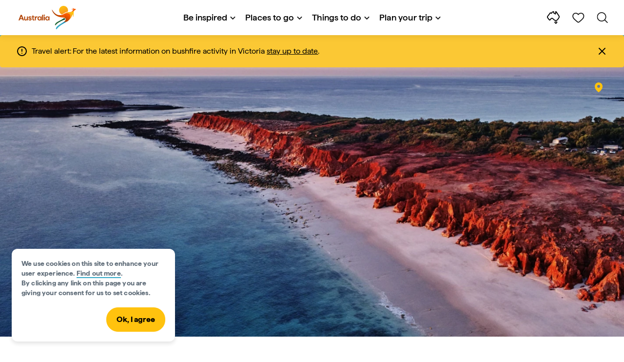

--- FILE ---
content_type: image/svg+xml
request_url: https://www.australia.com/etc.clientlibs/tourismaustralia/clientlibs/resources/images/navigation/v3/dt-icon-map.svg
body_size: -345
content:
<?xml version="1.0" encoding="UTF-8"?>
<svg id="Layer_2" data-name="Layer 2" xmlns="http://www.w3.org/2000/svg" viewBox="0 0 119.2 118.91">
  <g id="Layer_1-2" data-name="Layer 1">
    <g>
      <path d="M83.84,91.96c-12.18,0-21.31-9.21-28.65-16.61l-1.5-1.51c-2.58-2.58-4.97-3.81-7.07-3.64-4.16.33-8.13,5.78-10.76,9.39-1.12,1.54-2,2.75-2.91,3.66-2.61,2.61-6.98,6.97-13,1.46-.72-.66-10.46-12.21-10.52-12.29-7.16-9.9-7.79-11.31-8.09-11.99-2.44-5.51-1.51-11.81,2.43-16.47.48-.62,4.57-5.94,8.89-11.55l10.41-13.52q5.92-7.69,7.12-8.12c1.7-.6,1.8-.56,7.21,2,.94.44,2.16,1.02,3.28,1.54.91-1.57,2.15-3.73,3.72-6.46q.78-1.36.89-1.52c.76-1.08,1.14-1.62,8.67-3.99C60.77.21,62.31.17,62.81.15c2.07-.05,3.23,1.04,3.74,1.69q.65.85,1.72,6.62c.43,2.33,1.07,5.76,1.47,7.87,1.85.93,4.65,2.32,7.07,3.5.16-2.79.36-7.05.59-13.56.08-2.17.12-3.48,1.73-4.7,3.05-2.29,7.39-2.07,10.35.5l.36.31.28.39c.63.87,3.52,5.22,8.17,12.25,4.17,6.3,9.36,14.13,10.29,15.4.41.57.83,1.13,1.25,1.7,6.38,8.65,14.31,19.41,5.33,32.26-.06.09-.15.24-.27.44-7.46,12.37-18.91,27.12-31.07,27.12ZM47.03,61.69c4.33,0,8.59,2.06,12.67,6.14l1.52,1.53c6.55,6.61,13.97,14.09,22.61,14.09,6.21,0,15.1-8.6,23.79-23.01.28-.47.47-.77.54-.87,5.26-7.49,1.46-13.39-5.18-22.39-.43-.58-.86-1.16-1.28-1.74-.96-1.32-4.96-7.35-10.51-15.72-1.91-2.88-3.95-5.96-5.5-8.29-.08,2.14-.19,4.57-.31,6.83-.13,2.46-.25,4.41-.37,5.78-.19,2.17-.54,6.21-4.56,6.28-1.14.01-1.56.03-9.48-3.87q-8.41-4.14-9.02-5.81l-.06-.19c-.13-.4-.17-.54-2-10.44-.04-.19-.07-.38-.1-.56-2.72.78-6.26,1.91-8,2.58l-.03.05c-.82,1.43-2.23,3.88-3.44,5.97-.61,1.05-1.17,2.02-1.58,2.71-.83,1.42-2.38,4.05-5.63,3.02-.77-.24-2.43-1-7.36-3.33-.28-.13-.58-.27-.87-.41-3.03,3.93-8.89,11.55-13.51,17.55q-8.96,11.65-9.1,11.81c-1.85,2.16-2.3,5.06-1.18,7.58.11.23,1.04,1.93,7.12,10.34.93,1.11,8.15,9.61,9.48,11.11.41-.38.89-.86,1.23-1.2.43-.44,1.25-1.56,2.05-2.65,3.55-4.87,8.91-12.23,16.97-12.86.36-.03.71-.04,1.07-.04Z"/>
      <path d="M83.82,118.91c-1.52,0-2.72,0-12.35-10.92l-.2-.23-.16-.26c-1.5-2.44-1.62-5.27-.33-7.58,1.26-2.25,3.63-3.6,6.33-3.6h13.4c2.7,0,5.07,1.35,6.33,3.6,1.29,2.31,1.17,5.14-.33,7.58l-.16.26-.2.23c-9.63,10.92-10.83,10.92-12.35,10.92ZM76.98,103.65c2.35,2.65,5.11,5.61,6.85,7.31,1.74-1.7,4.5-4.66,6.85-7.31.07-.15.08-.25.08-.3-.02,0-.09-.02-.22-.02h-13.4c-.18,0-.25.04-.25.04h0s.02.1.1.27Z"/>
    </g>
  </g>
</svg>

--- FILE ---
content_type: application/javascript;charset=utf-8
request_url: https://www.australia.com/etc.clientlibs/common/clientlibs/core-clientlib-base.min.ACSHASHaaf19369bca63b25501f88a45fc2143a.js
body_size: 7907
content:
if(!Element.prototype.matches)Element.prototype.matches=Element.prototype.msMatchesSelector||Element.prototype.webkitMatchesSelector;if(!Element.prototype.closest)Element.prototype.closest=function(s){var el=this;if(!document.documentElement.contains(el))return null;do{if(el.matches(s))return el;el=el.parentElement||el.parentNode}while(el!==null&&el.nodeType===1);return null};
(function(){var containerUtils=window.CQ&&window.CQ.CoreComponents&&window.CQ.CoreComponents.container&&window.CQ.CoreComponents.container.utils?window.CQ.CoreComponents.container.utils:undefined;if(!containerUtils)console.warn("Accordion: container utilities at window.CQ.CoreComponents.container.utils are not available. This can lead to missing features. Ensure the core.wcm.components.commons.site.container client library is included on the page.");var dataLayerEnabled;var dataLayer;var delay=100;
var NS="cmp";var IS="accordion";var keyCodes={ENTER:13,SPACE:32,END:35,HOME:36,ARROW_LEFT:37,ARROW_UP:38,ARROW_RIGHT:39,ARROW_DOWN:40};var selectors={self:"[data-"+NS+'-is\x3d"'+IS+'"]'};var cssClasses={button:{disabled:"cmp-accordion__button--disabled",expanded:"cmp-accordion__button--expanded"},panel:{hidden:"cmp-accordion__panel--hidden",expanded:"cmp-accordion__panel--expanded"}};var dataAttributes={item:{expanded:"data-cmp-expanded"}};var properties={"singleExpansion":{"default":false,"transform":function(value){return!(value===
null||typeof value==="undefined")}}};function Accordion(config){var that=this;if(config&&config.element)init(config);function init(config){that._config=config;config.element.removeAttribute("data-"+NS+"-is");setupProperties(config.options);cacheElements(config.element);if(that._elements["item"]){that._elements["item"]=Array.isArray(that._elements["item"])?that._elements["item"]:[that._elements["item"]];that._elements["button"]=Array.isArray(that._elements["button"])?that._elements["button"]:[that._elements["button"]];
that._elements["panel"]=Array.isArray(that._elements["panel"])?that._elements["panel"]:[that._elements["panel"]];if(that._properties.singleExpansion){var expandedItems=getExpandedItems();if(expandedItems.length>1)toggle(expandedItems.length-1)}refreshItems();bindEvents();scrollToDeepLinkIdInAccordion()}if(window.Granite&&window.Granite.author&&window.Granite.author.MessageChannel){window.CQ.CoreComponents.MESSAGE_CHANNEL=window.CQ.CoreComponents.MESSAGE_CHANNEL||new window.Granite.author.MessageChannel("cqauthor",
window);window.CQ.CoreComponents.MESSAGE_CHANNEL.subscribeRequestMessage("cmp.panelcontainer",function(message){if(message.data&&message.data.type==="cmp-accordion"&&message.data.id===that._elements.self.dataset["cmpPanelcontainerId"])if(message.data.operation==="navigate"){var singleExpansion=that._properties.singleExpansion;that._properties.singleExpansion=true;toggle(message.data.index);that._properties.singleExpansion=singleExpansion}})}}function scrollToDeepLinkIdInAccordion(){if(containerUtils){var deepLinkItemIdx=
containerUtils.getDeepLinkItemIdx(that,"item","item");if(deepLinkItemIdx>-1){var deepLinkItem=that._elements["item"][deepLinkItemIdx];if(deepLinkItem&&!deepLinkItem.hasAttribute(dataAttributes.item.expanded)){if(that._properties.singleExpansion)for(var j=0;j<that._elements["item"].length;j++)if(that._elements["item"][j].hasAttribute(dataAttributes.item.expanded))setItemExpanded(that._elements["item"][j],false,true);setItemExpanded(deepLinkItem,true,true)}var hashId=window.location.hash.substring(1);
if(hashId){var hashItem=document.querySelector("[id\x3d'"+hashId+"']");if(hashItem)hashItem.scrollIntoView()}}}}function cacheElements(wrapper){that._elements={};that._elements.self=wrapper;var hooks=that._elements.self.querySelectorAll("[data-"+NS+"-hook-"+IS+"]");for(var i=0;i<hooks.length;i++){var hook=hooks[i];if(hook.closest("."+NS+"-"+IS)===that._elements.self){var capitalized=IS;capitalized=capitalized.charAt(0).toUpperCase()+capitalized.slice(1);var key=hook.dataset[NS+"Hook"+capitalized];
if(that._elements[key]){if(!Array.isArray(that._elements[key])){var tmp=that._elements[key];that._elements[key]=[tmp]}that._elements[key].push(hook)}else that._elements[key]=hook}}}function setupProperties(options){that._properties={};for(var key in properties)if(Object.prototype.hasOwnProperty.call(properties,key)){var property=properties[key];var value=null;if(options&&options[key]!=null){value=options[key];if(property&&typeof property.transform==="function")value=property.transform(value)}if(value===
null)value=properties[key]["default"];that._properties[key]=value}}function bindEvents(){window.addEventListener("hashchange",scrollToDeepLinkIdInAccordion,false);var buttons=that._elements["button"];if(buttons)for(var i=0;i<buttons.length;i++)(function(index){buttons[i].addEventListener("click",function(event){toggle(index);focusButton(index)});buttons[i].addEventListener("keydown",function(event){onButtonKeyDown(event,index)})})(i)}function onButtonKeyDown(event,index){var lastIndex=that._elements["button"].length-
1;switch(event.keyCode){case keyCodes.ARROW_LEFT:case keyCodes.ARROW_UP:event.preventDefault();if(index>0)focusButton(index-1);break;case keyCodes.ARROW_RIGHT:case keyCodes.ARROW_DOWN:event.preventDefault();if(index<lastIndex)focusButton(index+1);break;case keyCodes.HOME:event.preventDefault();focusButton(0);break;case keyCodes.END:event.preventDefault();focusButton(lastIndex);break;case keyCodes.ENTER:case keyCodes.SPACE:event.preventDefault();toggle(index);focusButton(index);break;default:return}}
function toggle(index){var item=that._elements["item"][index];if(item){if(that._properties.singleExpansion)for(var i=0;i<that._elements["item"].length;i++)if(that._elements["item"][i]!==item){var expanded=getItemExpanded(that._elements["item"][i]);if(expanded)setItemExpanded(that._elements["item"][i],false)}setItemExpanded(item,!getItemExpanded(item));if(dataLayerEnabled){var accordionId=that._elements.self.id;var expandedItems=getExpandedItems().map(function(item){return getDataLayerId(item)});var uploadPayload=
{component:{}};uploadPayload.component[accordionId]={shownItems:expandedItems};var removePayload={component:{}};removePayload.component[accordionId]={shownItems:undefined};dataLayer.push(removePayload);dataLayer.push(uploadPayload)}}}function setItemExpanded(item,expanded,keepHash){if(expanded){item.setAttribute(dataAttributes.item.expanded,"");var index=that._elements["item"].indexOf(item);if(!keepHash&&containerUtils)containerUtils.updateUrlHash(that,"item",index);if(dataLayerEnabled)dataLayer.push({event:"cmp:show",
eventInfo:{path:"component."+getDataLayerId(item)}})}else{item.removeAttribute(dataAttributes.item.expanded);if(!keepHash&&containerUtils)containerUtils.removeUrlHash();if(dataLayerEnabled)dataLayer.push({event:"cmp:hide",eventInfo:{path:"component."+getDataLayerId(item)}})}refreshItem(item)}function getItemExpanded(item){return item&&item.dataset&&item.dataset["cmpExpanded"]!==undefined}function refreshItem(item){var expanded=getItemExpanded(item);if(expanded)expandItem(item);else collapseItem(item)}
function refreshItems(){for(var i=0;i<that._elements["item"].length;i++)refreshItem(that._elements["item"][i])}function getExpandedItems(){var expandedItems=[];for(var i=0;i<that._elements["item"].length;i++){var item=that._elements["item"][i];var expanded=getItemExpanded(item);if(expanded)expandedItems.push(item)}return expandedItems}function expandItem(item){var index=that._elements["item"].indexOf(item);if(index>-1){var button=that._elements["button"][index];var panel=that._elements["panel"][index];
button.classList.add(cssClasses.button.expanded);setTimeout(function(){button.setAttribute("aria-expanded",true)},delay);panel.classList.add(cssClasses.panel.expanded);panel.classList.remove(cssClasses.panel.hidden);panel.setAttribute("aria-hidden",false)}}function collapseItem(item){var index=that._elements["item"].indexOf(item);if(index>-1){var button=that._elements["button"][index];var panel=that._elements["panel"][index];button.classList.remove(cssClasses.button.expanded);setTimeout(function(){button.setAttribute("aria-expanded",
false)},delay);panel.classList.add(cssClasses.panel.hidden);panel.classList.remove(cssClasses.panel.expanded);panel.setAttribute("aria-hidden",true)}}function focusButton(index){var button=that._elements["button"][index];button.focus()}}function readData(element){var data=element.dataset;var options=[];var capitalized=IS;capitalized=capitalized.charAt(0).toUpperCase()+capitalized.slice(1);var reserved=["is","hook"+capitalized];for(var key in data)if(Object.prototype.hasOwnProperty.call(data,key)){var value=
data[key];if(key.indexOf(NS)===0){key=key.slice(NS.length);key=key.charAt(0).toLowerCase()+key.substring(1);if(reserved.indexOf(key)===-1)options[key]=value}}return options}function getDataLayerId(item){if(item)if(item.dataset.cmpDataLayer)return Object.keys(JSON.parse(item.dataset.cmpDataLayer))[0];else return item.id;return null}function onDocumentReady(){dataLayerEnabled=document.body.hasAttribute("data-cmp-data-layer-enabled");dataLayer=dataLayerEnabled?window.adobeDataLayer=window.adobeDataLayer||
[]:undefined;var elements=document.querySelectorAll(selectors.self);for(var i=0;i<elements.length;i++)new Accordion({element:elements[i],options:readData(elements[i])});var MutationObserver=window.MutationObserver||window.WebKitMutationObserver||window.MozMutationObserver;var body=document.querySelector("body");var observer=new MutationObserver(function(mutations){mutations.forEach(function(mutation){var nodesArray=[].slice.call(mutation.addedNodes);if(nodesArray.length>0)nodesArray.forEach(function(addedNode){if(addedNode.querySelectorAll){var elementsArray=
[].slice.call(addedNode.querySelectorAll(selectors.self));elementsArray.forEach(function(element){new Accordion({element:element,options:readData(element)})})}})})});observer.observe(body,{subtree:true,childList:true,characterData:true})}if(document.readyState!=="loading")onDocumentReady();else document.addEventListener("DOMContentLoaded",onDocumentReady);if(containerUtils)window.addEventListener("load",containerUtils.scrollToAnchor,false)})();
if(!Element.prototype.matches)Element.prototype.matches=Element.prototype.msMatchesSelector||Element.prototype.webkitMatchesSelector;if(!Element.prototype.closest)Element.prototype.closest=function(s){var el=this;if(!document.documentElement.contains(el))return null;do{if(el.matches(s))return el;el=el.parentElement||el.parentNode}while(el!==null&&el.nodeType===1);return null};
(function(){var containerUtils=window.CQ&&window.CQ.CoreComponents&&window.CQ.CoreComponents.container&&window.CQ.CoreComponents.container.utils?window.CQ.CoreComponents.container.utils:undefined;if(!containerUtils)console.warn("Tabs: container utilities at window.CQ.CoreComponents.container.utils are not available. This can lead to missing features. Ensure the core.wcm.components.commons.site.container client library is included on the page.");var dataLayerEnabled;var dataLayer;var NS="cmp";var IS=
"tabs";var keyCodes={END:35,HOME:36,ARROW_LEFT:37,ARROW_UP:38,ARROW_RIGHT:39,ARROW_DOWN:40};var selectors={self:"[data-"+NS+'-is\x3d"'+IS+'"]',active:{tab:"cmp-tabs__tab--active",tabpanel:"cmp-tabs__tabpanel--active"}};function Tabs(config){var that=this;if(config&&config.element)init(config);function init(config){that._config=config;config.element.removeAttribute("data-"+NS+"-is");cacheElements(config.element);that._active=getActiveIndex(that._elements["tab"]);if(that._elements.tabpanel){refreshActive();
bindEvents();scrollToDeepLinkIdInTabs()}if(window.Granite&&window.Granite.author&&window.Granite.author.MessageChannel){CQ.CoreComponents.MESSAGE_CHANNEL=CQ.CoreComponents.MESSAGE_CHANNEL||new window.Granite.author.MessageChannel("cqauthor",window);CQ.CoreComponents.MESSAGE_CHANNEL.subscribeRequestMessage("cmp.panelcontainer",function(message){if(message.data&&message.data.type==="cmp-tabs"&&message.data.id===that._elements.self.dataset["cmpPanelcontainerId"])if(message.data.operation==="navigate")navigate(message.data.index)})}}
function scrollToDeepLinkIdInTabs(){if(containerUtils){var deepLinkItemIdx=containerUtils.getDeepLinkItemIdx(that,"tab","tabpanel");if(deepLinkItemIdx>-1){var deepLinkItem=that._elements["tab"][deepLinkItemIdx];if(deepLinkItem&&that._elements["tab"][that._active].id!==deepLinkItem.id)navigateAndFocusTab(deepLinkItemIdx,true);var hashId=window.location.hash.substring(1);if(hashId){var hashItem=document.querySelector("[id\x3d'"+hashId+"']");if(hashItem)hashItem.scrollIntoView()}}}}function getActiveIndex(tabs){if(tabs)for(var i=
0;i<tabs.length;i++)if(tabs[i].classList.contains(selectors.active.tab))return i;return 0}function cacheElements(wrapper){that._elements={};that._elements.self=wrapper;var hooks=that._elements.self.querySelectorAll("[data-"+NS+"-hook-"+IS+"]");for(var i=0;i<hooks.length;i++){var hook=hooks[i];if(hook.closest("."+NS+"-"+IS)===that._elements.self){var capitalized=IS;capitalized=capitalized.charAt(0).toUpperCase()+capitalized.slice(1);var key=hook.dataset[NS+"Hook"+capitalized];if(that._elements[key]){if(!Array.isArray(that._elements[key])){var tmp=
that._elements[key];that._elements[key]=[tmp]}that._elements[key].push(hook)}else that._elements[key]=hook}}}function bindEvents(){window.addEventListener("hashchange",scrollToDeepLinkIdInTabs,false);var tabs=that._elements["tab"];if(tabs)for(var i=0;i<tabs.length;i++)(function(index){tabs[i].addEventListener("click",function(event){navigateAndFocusTab(index)});tabs[i].addEventListener("keydown",function(event){onKeyDown(event)})})(i)}function onKeyDown(event){var index=that._active;var lastIndex=
that._elements["tab"].length-1;switch(event.keyCode){case keyCodes.ARROW_LEFT:case keyCodes.ARROW_UP:event.preventDefault();if(index>0)navigateAndFocusTab(index-1);break;case keyCodes.ARROW_RIGHT:case keyCodes.ARROW_DOWN:event.preventDefault();if(index<lastIndex)navigateAndFocusTab(index+1);break;case keyCodes.HOME:event.preventDefault();navigateAndFocusTab(0);break;case keyCodes.END:event.preventDefault();navigateAndFocusTab(lastIndex);break;default:return}}function refreshActive(){var tabpanels=
that._elements["tabpanel"];var tabs=that._elements["tab"];if(tabpanels)if(Array.isArray(tabpanels))for(var i=0;i<tabpanels.length;i++)if(i===parseInt(that._active)){tabpanels[i].classList.add(selectors.active.tabpanel);tabpanels[i].removeAttribute("aria-hidden");tabs[i].classList.add(selectors.active.tab);tabs[i].setAttribute("aria-selected",true);tabs[i].setAttribute("tabindex","0")}else{tabpanels[i].classList.remove(selectors.active.tabpanel);tabpanels[i].setAttribute("aria-hidden",true);tabs[i].classList.remove(selectors.active.tab);
tabs[i].setAttribute("aria-selected",false);tabs[i].setAttribute("tabindex","-1")}else{tabpanels.classList.add(selectors.active.tabpanel);tabs.classList.add(selectors.active.tab)}}function focusWithoutScroll(element){var x=window.scrollX||window.pageXOffset;var y=window.scrollY||window.pageYOffset;element.focus();window.scrollTo(x,y)}function navigate(index){that._active=index;refreshActive()}function navigateAndFocusTab(index,keepHash){var exActive=that._active;if(!keepHash&&containerUtils)containerUtils.updateUrlHash(that,
"tab",index);navigate(index);focusWithoutScroll(that._elements["tab"][index]);if(dataLayerEnabled){var activeItem=getDataLayerId(that._elements.tabpanel[index]);var exActiveItem=getDataLayerId(that._elements.tabpanel[exActive]);dataLayer.push({event:"cmp:show",eventInfo:{path:"component."+activeItem}});dataLayer.push({event:"cmp:hide",eventInfo:{path:"component."+exActiveItem}});var tabsId=that._elements.self.id;var uploadPayload={component:{}};uploadPayload.component[tabsId]={shownItems:[activeItem]};
var removePayload={component:{}};removePayload.component[tabsId]={shownItems:undefined};dataLayer.push(removePayload);dataLayer.push(uploadPayload)}}}function readData(element){var data=element.dataset;var options=[];var capitalized=IS;capitalized=capitalized.charAt(0).toUpperCase()+capitalized.slice(1);var reserved=["is","hook"+capitalized];for(var key in data)if(Object.prototype.hasOwnProperty.call(data,key)){var value=data[key];if(key.indexOf(NS)===0){key=key.slice(NS.length);key=key.charAt(0).toLowerCase()+
key.substring(1);if(reserved.indexOf(key)===-1)options[key]=value}}return options}function getDataLayerId(item){if(item)if(item.dataset.cmpDataLayer)return Object.keys(JSON.parse(item.dataset.cmpDataLayer))[0];else return item.id;return null}function onDocumentReady(){dataLayerEnabled=document.body.hasAttribute("data-cmp-data-layer-enabled");dataLayer=dataLayerEnabled?window.adobeDataLayer=window.adobeDataLayer||[]:undefined;var elements=document.querySelectorAll(selectors.self);for(var i=0;i<elements.length;i++)new Tabs({element:elements[i],
options:readData(elements[i])});var MutationObserver=window.MutationObserver||window.WebKitMutationObserver||window.MozMutationObserver;var body=document.querySelector("body");var observer=new MutationObserver(function(mutations){mutations.forEach(function(mutation){var nodesArray=[].slice.call(mutation.addedNodes);if(nodesArray.length>0)nodesArray.forEach(function(addedNode){if(addedNode.querySelectorAll){var elementsArray=[].slice.call(addedNode.querySelectorAll(selectors.self));elementsArray.forEach(function(element){new Tabs({element:element,
options:readData(element)})})}})})});observer.observe(body,{subtree:true,childList:true,characterData:true})}if(document.readyState!=="loading")onDocumentReady();else document.addEventListener("DOMContentLoaded",onDocumentReady);if(containerUtils)window.addEventListener("load",containerUtils.scrollToAnchor,false)})();
(function(document){window.CMP=window.CMP||{};window.CMP.utils=function(){var NS="cmp";var readData=function(element,is){var data=element.dataset;var options=[];var capitalized=is;capitalized=capitalized.charAt(0).toUpperCase()+capitalized.slice(1);var reserved=["is","hook"+capitalized];for(var key in data)if(Object.prototype.hasOwnProperty.call(data,key)){var value=data[key];if(key.indexOf(NS)===0){key=key.slice(NS.length);key=key.charAt(0).toLowerCase()+key.substring(1);if(reserved.indexOf(key)===
-1)options[key]=value}}return options};var setupProperties=function(options,properties){var transformedProperties={};for(var key in properties)if(Object.prototype.hasOwnProperty.call(properties,key)){var property=properties[key];if(options&&options[key]!=null)if(property&&typeof property.transform==="function")transformedProperties[key]=property.transform(options[key]);else transformedProperties[key]=options[key];else transformedProperties[key]=properties[key]["default"]}return transformedProperties};
return{readData:readData,setupProperties:setupProperties}}()})(window.document);
(function(){var containerUtils=window.CQ&&window.CQ.CoreComponents&&window.CQ.CoreComponents.container&&window.CQ.CoreComponents.container.utils?window.CQ.CoreComponents.container.utils:undefined;if(!containerUtils)console.warn("Tabs: container utilities at window.CQ.CoreComponents.container.utils are not available. This can lead to missing features. Ensure the core.wcm.components.commons.site.container client library is included on the page.");var dataLayerEnabled;var dataLayer;var NS="cmp";var IS=
"carousel";var keyCodes={SPACE:32,END:35,HOME:36,ARROW_LEFT:37,ARROW_UP:38,ARROW_RIGHT:39,ARROW_DOWN:40};var selectors={self:"[data-"+NS+'-is\x3d"'+IS+'"]'};var properties={"autoplay":{"default":false,"transform":function(value){return!(value===null||typeof value==="undefined")}},"delay":{"default":5E3,"transform":function(value){value=parseFloat(value);return!isNaN(value)?value:null}},"autopauseDisabled":{"default":false,"transform":function(value){return!(value===null||typeof value==="undefined")}}};
function Carousel(config){var that=this;if(config&&config.element)init(config);function init(config){that._config=config;config.element.removeAttribute("data-"+NS+"-is");setupProperties(config.options);cacheElements(config.element);that._active=0;that._paused=false;if(that._elements.item){initializeActive();bindEvents();resetAutoplayInterval();refreshPlayPauseActions();scrollToDeepLinkIdInCarousel()}if(window.Granite&&window.Granite.author&&window.Granite.author.MessageChannel){window.CQ=window.CQ||
{};window.CQ.CoreComponents=window.CQ.CoreComponents||{};window.CQ.CoreComponents.MESSAGE_CHANNEL=window.CQ.CoreComponents.MESSAGE_CHANNEL||new window.Granite.author.MessageChannel("cqauthor",window);window.CQ.CoreComponents.MESSAGE_CHANNEL.subscribeRequestMessage("cmp.panelcontainer",function(message){if(message.data&&message.data.type==="cmp-carousel"&&message.data.id===that._elements.self.dataset["cmpPanelcontainerId"])if(message.data.operation==="navigate")navigate(message.data.index)})}}function scrollToDeepLinkIdInCarousel(){if(containerUtils){var deepLinkItemIdx=
containerUtils.getDeepLinkItemIdx(that,"item","item");if(deepLinkItemIdx>-1){var deepLinkItem=that._elements["item"][deepLinkItemIdx];if(deepLinkItem&&that._elements["item"][that._active].id!==deepLinkItem.id){navigateAndFocusIndicator(deepLinkItemIdx,true);pause()}var hashId=window.location.hash.substring(1);if(hashId){var hashItem=document.querySelector("[id\x3d'"+hashId+"']");if(hashItem)hashItem.scrollIntoView()}}}}function cacheElements(wrapper){that._elements={};that._elements.self=wrapper;
var hooks=that._elements.self.querySelectorAll("[data-"+NS+"-hook-"+IS+"]");for(var i=0;i<hooks.length;i++){var hook=hooks[i];var capitalized=IS;capitalized=capitalized.charAt(0).toUpperCase()+capitalized.slice(1);var key=hook.dataset[NS+"Hook"+capitalized];if(that._elements[key]){if(!Array.isArray(that._elements[key])){var tmp=that._elements[key];that._elements[key]=[tmp]}that._elements[key].push(hook)}else that._elements[key]=hook}}function setupProperties(options){that._properties={};for(var key in properties)if(Object.prototype.hasOwnProperty.call(properties,
key)){var property=properties[key];var value=null;if(options&&options[key]!=null){value=options[key];if(property&&typeof property.transform==="function")value=property.transform(value)}if(value===null)value=properties[key]["default"];that._properties[key]=value}}function bindEvents(){window.addEventListener("hashchange",scrollToDeepLinkIdInCarousel,false);if(that._elements["previous"])that._elements["previous"].addEventListener("click",function(){var index=getPreviousIndex();navigate(index);if(dataLayerEnabled)dataLayer.push({event:"cmp:show",
eventInfo:{path:"component."+getDataLayerId(that._elements.item[index])}})});if(that._elements["next"])that._elements["next"].addEventListener("click",function(){var index=getNextIndex();navigate(index);if(dataLayerEnabled)dataLayer.push({event:"cmp:show",eventInfo:{path:"component."+getDataLayerId(that._elements.item[index])}})});var indicators=that._elements["indicator"];if(indicators)for(var i=0;i<indicators.length;i++)(function(index){indicators[i].addEventListener("click",function(event){navigateAndFocusIndicator(index);
pause()})})(i);if(that._elements["pause"])if(that._properties.autoplay)that._elements["pause"].addEventListener("click",onPauseClick);if(that._elements["play"])if(that._properties.autoplay)that._elements["play"].addEventListener("click",onPlayClick);that._elements.self.addEventListener("keydown",onKeyDown);if(!that._properties.autopauseDisabled){that._elements.self.addEventListener("mouseenter",onMouseEnter);that._elements.self.addEventListener("mouseleave",onMouseLeave)}var items=that._elements["item"];
if(items)for(var j=0;j<items.length;j++){items[j].addEventListener("focusin",onMouseEnter);items[j].addEventListener("focusout",onMouseLeave)}}function onKeyDown(event){var index=that._active;var lastIndex=that._elements["indicator"].length-1;switch(event.keyCode){case keyCodes.ARROW_LEFT:case keyCodes.ARROW_UP:event.preventDefault();if(index>0)navigateAndFocusIndicator(index-1);break;case keyCodes.ARROW_RIGHT:case keyCodes.ARROW_DOWN:event.preventDefault();if(index<lastIndex)navigateAndFocusIndicator(index+
1);break;case keyCodes.HOME:event.preventDefault();navigateAndFocusIndicator(0);break;case keyCodes.END:event.preventDefault();navigateAndFocusIndicator(lastIndex);break;case keyCodes.SPACE:if(that._properties.autoplay&&(event.target!==that._elements["previous"]&&event.target!==that._elements["next"])){event.preventDefault();if(!that._paused)pause();else play()}if(event.target===that._elements["pause"])that._elements["play"].focus();if(event.target===that._elements["play"])that._elements["pause"].focus();
break;default:return}}function onMouseEnter(event){clearAutoplayInterval()}function onMouseLeave(event){resetAutoplayInterval()}function onPauseClick(event){pause();that._elements["play"].focus()}function onPlayClick(){play();that._elements["pause"].focus()}function pause(){that._paused=true;clearAutoplayInterval();refreshPlayPauseActions()}function play(){that._paused=false;var hovered=false;if(that._elements.self.parentElement)hovered=that._elements.self.parentElement.querySelector(":hover")===
that._elements.self;if(that._properties.autopauseDisabled||!hovered)resetAutoplayInterval();refreshPlayPauseActions()}function refreshPlayPauseActions(){setActionDisabled(that._elements["pause"],that._paused);setActionDisabled(that._elements["play"],!that._paused)}function initializeActive(){var items=that._elements["item"];if(items&&Array.isArray(items))for(var i=0;i<items.length;i++)if(items[i].classList.contains("cmp-carousel__item--active")){that._active=i;break}}function refreshActive(){var items=
that._elements["item"];var indicators=that._elements["indicator"];if(items)if(Array.isArray(items))for(var i=0;i<items.length;i++)if(i===parseInt(that._active)){items[i].classList.add("cmp-carousel__item--active");items[i].removeAttribute("aria-hidden");indicators[i].classList.add("cmp-carousel__indicator--active");indicators[i].setAttribute("aria-selected",true);indicators[i].setAttribute("tabindex","0")}else{items[i].classList.remove("cmp-carousel__item--active");items[i].setAttribute("aria-hidden",
true);indicators[i].classList.remove("cmp-carousel__indicator--active");indicators[i].setAttribute("aria-selected",false);indicators[i].setAttribute("tabindex","-1")}else{items.classList.add("cmp-carousel__item--active");indicators.classList.add("cmp-carousel__indicator--active")}}function focusWithoutScroll(element){var x=window.scrollX||window.pageXOffset;var y=window.scrollY||window.pageYOffset;element.focus();window.scrollTo(x,y)}function getNextIndex(){return that._active===that._elements["item"].length-
1?0:that._active+1}function getPreviousIndex(){return that._active===0?that._elements["item"].length-1:that._active-1}function navigate(index,keepHash){if(index<0||index>that._elements["item"].length-1)return;that._active=index;refreshActive();if(!keepHash&&containerUtils)containerUtils.updateUrlHash(that,"item",index);if(dataLayerEnabled){var carouselId=that._elements.self.id;var activeItem=getDataLayerId(that._elements.item[index]);var updatePayload={component:{}};updatePayload.component[carouselId]=
{shownItems:[activeItem]};var removePayload={component:{}};removePayload.component[carouselId]={shownItems:undefined};dataLayer.push(removePayload);dataLayer.push(updatePayload)}if(that._elements.self.parentElement)if(that._elements.self.parentElement.querySelector(":hover")!==that._elements.self)resetAutoplayInterval()}function navigateAndFocusIndicator(index,keepHash){navigate(index,keepHash);focusWithoutScroll(that._elements["indicator"][index]);if(dataLayerEnabled)dataLayer.push({event:"cmp:show",
eventInfo:{path:"component."+getDataLayerId(that._elements.item[index])}})}function resetAutoplayInterval(){if(that._paused||!that._properties.autoplay)return;clearAutoplayInterval();that._autoplayIntervalId=window.setInterval(function(){if(document.visibilityState&&document.hidden)return;var indicators=that._elements["indicators"];if(indicators!==document.activeElement&&indicators.contains(document.activeElement))navigateAndFocusIndicator(getNextIndex(),true);else navigate(getNextIndex(),true)},
that._properties.delay)}function clearAutoplayInterval(){window.clearInterval(that._autoplayIntervalId);that._autoplayIntervalId=null}function setActionDisabled(action,disable){if(!action)return;if(disable!==false){action.disabled=true;action.classList.add("cmp-carousel__action--disabled")}else{action.disabled=false;action.classList.remove("cmp-carousel__action--disabled")}}}function getDataLayerId(item){if(item)if(item.dataset.cmpDataLayer)return Object.keys(JSON.parse(item.dataset.cmpDataLayer))[0];
else return item.id;return null}function onDocumentReady(){dataLayerEnabled=document.body.hasAttribute("data-cmp-data-layer-enabled");dataLayer=dataLayerEnabled?window.adobeDataLayer=window.adobeDataLayer||[]:undefined;var elements=document.querySelectorAll(selectors.self);for(var i=0;i<elements.length;i++)new Carousel({element:elements[i],options:CMP.utils.readData(elements[i],IS)});var MutationObserver=window.MutationObserver||window.WebKitMutationObserver||window.MozMutationObserver;var body=document.querySelector("body");
var observer=new MutationObserver(function(mutations){mutations.forEach(function(mutation){var nodesArray=[].slice.call(mutation.addedNodes);if(nodesArray.length>0)nodesArray.forEach(function(addedNode){if(addedNode.querySelectorAll){var elementsArray=[].slice.call(addedNode.querySelectorAll(selectors.self));elementsArray.forEach(function(element){new Carousel({element:element,options:CMP.utils.readData(element,IS)})})}})})});observer.observe(body,{subtree:true,childList:true,characterData:true})}
var documentReady=document.readyState!=="loading"?Promise.resolve():new Promise(function(resolve){document.addEventListener("DOMContentLoaded",resolve)});Promise.all([documentReady]).then(onDocumentReady);if(containerUtils)window.addEventListener("load",containerUtils.scrollToAnchor,false)})();
if(window.Element&&!Element.prototype.closest)Element.prototype.closest=function(s){var matches=(this.document||this.ownerDocument).querySelectorAll(s);var el=this;var i;do{i=matches.length;while(--i>=0&&matches.item(i)!==el);}while(i<0&&(el=el.parentElement));return el};
if(window.Element&&!Element.prototype.matches)Element.prototype.matches=Element.prototype.matchesSelector||Element.prototype.mozMatchesSelector||Element.prototype.msMatchesSelector||Element.prototype.oMatchesSelector||Element.prototype.webkitMatchesSelector||function(s){var matches=(this.document||this.ownerDocument).querySelectorAll(s);var i=matches.length;while(--i>=0&&matches.item(i)!==this);return i>-1};
if(!Object.assign)Object.assign=function(target,varArgs){if(target===null)throw new TypeError("Cannot convert undefined or null to object");var to=Object(target);for(var index=1;index<arguments.length;index++){var nextSource=arguments[index];if(nextSource!==null)for(var nextKey in nextSource)if(Object.prototype.hasOwnProperty.call(nextSource,nextKey))to[nextKey]=nextSource[nextKey]}return to};
(function(arr){arr.forEach(function(item){if(Object.prototype.hasOwnProperty.call(item,"remove"))return;Object.defineProperty(item,"remove",{configurable:true,enumerable:true,writable:true,value:function remove(){this.parentNode.removeChild(this)}})})})([Element.prototype,CharacterData.prototype,DocumentType.prototype]);
(function(document){window.CMP=window.CMP||{};window.CMP.utils=function(){var NS="cmp";var readData=function(element,is){var data=element.dataset;var options=[];var capitalized=is;capitalized=capitalized.charAt(0).toUpperCase()+capitalized.slice(1);var reserved=["is","hook"+capitalized];for(var key in data)if(Object.prototype.hasOwnProperty.call(data,key)){var value=data[key];if(key.indexOf(NS)===0){key=key.slice(NS.length);key=key.charAt(0).toLowerCase()+key.substring(1);if(reserved.indexOf(key)===
-1)options[key]=value}}return options};var setupProperties=function(options,properties){var transformedProperties={};for(var key in properties)if(Object.prototype.hasOwnProperty.call(properties,key)){var property=properties[key];if(options&&options[key]!=null)if(property&&typeof property.transform==="function")transformedProperties[key]=property.transform(options[key]);else transformedProperties[key]=options[key];else transformedProperties[key]=properties[key]["default"]}return transformedProperties};
return{readData:readData,setupProperties:setupProperties}}()})(window.document);
(function(document){window.CMP=window.CMP||{};window.CMP.image=window.CMP.image||{};window.CMP.image.dynamicMedia=function(){var autoSmartCrops={};var SRC_URI_TEMPLATE_WIDTH_VAR="{.width}";var SRC_URI_TEMPLATE_DPR_VAR="{dpr}";var SRC_URI_DPR_OFF="dpr\x3doff";var SRC_URI_DPR_ON="dpr\x3don,{dpr}";var dpr=window.devicePixelRatio||1;var config={minWidth:20};var getAutoSmartCrops=function(src){var request=new XMLHttpRequest;var url=src.split(SRC_URI_TEMPLATE_WIDTH_VAR)[0]+"?req\x3dset,json";request.open("GET",
url,false);request.onload=function(){if(request.status>=200&&request.status<400){var responseText=request.responseText;var rePayload=new RegExp(/^(?:\/\*jsonp\*\/)?\s*([^()]+)\(([\s\S]+),\s*"[0-9]*"\);?$/gmi);var rePayloadJSON=new RegExp(/^{[\s\S]*}$/gmi);var resPayload=rePayload.exec(responseText);var payload;if(resPayload){var payloadStr=resPayload[2];if(rePayloadJSON.test(payloadStr))payload=JSON.parse(payloadStr)}if(payload&&payload.set.relation&&payload.set.relation.length>0)for(var i=0;i<payload.set.relation.length;i++)autoSmartCrops[parseInt(payload.set.relation[i].userdata.SmartCropWidth)]=
":"+payload.set.relation[i].userdata.SmartCropDef}else;};request.send();return autoSmartCrops};var getSrcSet=function(src,smartCrops){var srcset;var keys=Object.keys(smartCrops);if(keys.length>0){srcset=[];for(var key in autoSmartCrops)srcset.push(src.replace(SRC_URI_TEMPLATE_WIDTH_VAR,smartCrops[key])+" "+key+"w")}return srcset.join(",")};function getOptimalWidth(sizes,width){var len=sizes.length;var key=0;while(key<len-1&&sizes[key]<width)key++;return sizes[key]!==undefined?sizes[key].toString():
width}var getWidth=function(component,parent){var width=component.offsetWidth;while(width<config.minWidth&&parent&&!component._autoWidth){width=parent.offsetWidth;parent=parent.parentNode}return width};var setDMAttributes=function(component,properties){var src=properties.src.replace(SRC_URI_DPR_OFF,SRC_URI_DPR_ON);src=src.replace(SRC_URI_TEMPLATE_DPR_VAR,dpr);var smartCrops={};var width;if(properties["smartcroprendition"]==="SmartCrop:Auto")smartCrops=getAutoSmartCrops(src);var hasWidths=properties.widths&&
properties.widths.length>0||Object.keys(smartCrops).length>0;if(hasWidths){var image=component.querySelector("img");var elemWidth=getWidth(component,component.parentNode);if(properties["smartcroprendition"]==="SmartCrop:Auto"){image.setAttribute("srcset",CMP.image.dynamicMedia.getSrcSet(src,smartCrops));width=getOptimalWidth(Object.keys(smartCrops,elemWidth));image.setAttribute("src",CMP.image.dynamicMedia.getSrc(src,smartCrops[width]))}else{width=getOptimalWidth(properties.widths,elemWidth);image.setAttribute("src",
CMP.image.dynamicMedia.getSrc(src,width))}}};var getSrc=function(src,width){if(src.indexOf(SRC_URI_TEMPLATE_WIDTH_VAR)>-1)src=src.replace(SRC_URI_TEMPLATE_WIDTH_VAR,width);return src};return{getAutoSmartCrops:getAutoSmartCrops,getSrcSet:getSrcSet,getSrc:getSrc,setDMAttributes:setDMAttributes,getWidth:getWidth}}();document.dispatchEvent(new CustomEvent("core.wcm.components.commons.site.image.dynamic-media.loaded"))})(window.document);
(function(){var NS="cmp";var IS="image";var EMPTY_PIXEL="[data-uri]";var LAZY_THRESHOLD_DEFAULT=0;var SRC_URI_TEMPLATE_WIDTH_VAR="{.width}";var SRC_URI_TEMPLATE_WIDTH_VAR_ASSET_DELIVERY="width\x3d{width}";var SRC_URI_TEMPLATE_DPR_VAR="{dpr}";var selectors={self:"[data-"+NS+'-is\x3d"'+IS+'"]',image:'[data-cmp-hook-image\x3d"image"]',map:'[data-cmp-hook-image\x3d"map"]',area:'[data-cmp-hook-image\x3d"area"]'};var lazyLoader={"cssClass":"cmp-image__image--is-loading",
"style":{"height":0,"padding-bottom":""}};var properties={"widths":{"default":[],"transform":function(value){var widths=[];value.split(",").forEach(function(item){item=parseFloat(item);if(!isNaN(item))widths.push(item)});return widths}},"lazy":{"default":false,"transform":function(value){return!(value===null||typeof value==="undefined")}},"dmimage":{"default":false,"transform":function(value){return!(value===null||typeof value==="undefined")}},"lazythreshold":{"default":0,"transform":function(value){var val=
parseInt(value);if(isNaN(val))return LAZY_THRESHOLD_DEFAULT;return val}},"src":{"transform":function(value){return decodeURIComponent(value)}}};var devicePixelRatio=window.devicePixelRatio||1;function Image(config){var that=this;var smartCrops={};var useAssetDelivery=false;var srcUriTemplateWidthVar=SRC_URI_TEMPLATE_WIDTH_VAR;function init(config){config.element.removeAttribute("data-"+NS+"-is");if(config.options.src&&config.options.src.indexOf(SRC_URI_TEMPLATE_WIDTH_VAR_ASSET_DELIVERY)>=0){useAssetDelivery=
true;srcUriTemplateWidthVar=SRC_URI_TEMPLATE_WIDTH_VAR_ASSET_DELIVERY}that._properties=CMP.utils.setupProperties(config.options,properties);cacheElements(config.element);if(config.options.src&&Object.prototype.hasOwnProperty.call(config.options,"dmimage")&&config.options["smartcroprendition"]==="SmartCrop:Auto")smartCrops=CMP.image.dynamicMedia.getAutoSmartCrops(config.options.src);if(!that._elements.noscript)return;that._elements.container=that._elements.link?that._elements.link:that._elements.self;
unwrapNoScript();if(that._properties.lazy)addLazyLoader();if(that._elements.map)that._elements.image.addEventListener("load",onLoad);window.addEventListener("resize",onWindowResize);["focus","click","load","transitionend","animationend","scroll"].forEach(function(name){document.addEventListener(name,that.update)});that._elements.image.addEventListener("cmp-image-redraw",that.update);that._interSectionObserver=new IntersectionObserver(function(entries,interSectionObserver){entries.forEach(function(entry){if(entry.intersectionRatio>
0)that.update()})});that._interSectionObserver.observe(that._elements.self);that.update()}function loadImage(){var hasWidths=that._properties.widths&&that._properties.widths.length>0||Object.keys(smartCrops).length>0;var replacement;if(Object.keys(smartCrops).length>0){var optimalWidth=getOptimalWidth(Object.keys(smartCrops),false);replacement=smartCrops[optimalWidth]}else replacement=hasWidths?(that._properties.dmimage?"":".")+getOptimalWidth(that._properties.widths,true):"";if(useAssetDelivery)replacement=
replacement!==""?"width\x3d"+replacement.substring(1):"";var url=that._properties.src.replace(srcUriTemplateWidthVar,replacement);url=url.replace(SRC_URI_TEMPLATE_DPR_VAR,devicePixelRatio);var imgSrcAttribute=that._elements.image.getAttribute("src");if(url!==imgSrcAttribute)if(imgSrcAttribute===null||imgSrcAttribute===EMPTY_PIXEL)that._elements.image.setAttribute("src",url);else{var urlTemplateParts=that._properties.src.split(srcUriTemplateWidthVar);var isImageRefSame=imgSrcAttribute.startsWith(urlTemplateParts[0]);
if(isImageRefSame&&urlTemplateParts.length>1)isImageRefSame=imgSrcAttribute.endsWith(urlTemplateParts[urlTemplateParts.length-1]);if(isImageRefSame){that._elements.image.setAttribute("src",url);if(!hasWidths)window.removeEventListener("scroll",that.update)}}if(that._lazyLoaderShowing)that._elements.image.addEventListener("load",removeLazyLoader);that._interSectionObserver.unobserve(that._elements.self)}function getOptimalWidth(widths,useDevicePixelRatio){var container=that._elements.self;var containerWidth=
container.clientWidth;while(containerWidth===0&&container.parentNode){container=container.parentNode;containerWidth=container.clientWidth}var dpr=useDevicePixelRatio?devicePixelRatio:1;var optimalWidth=containerWidth*dpr;var len=widths.length;var key=0;while(key<len-1&&widths[key]<optimalWidth)key++;return widths[key].toString()}function addLazyLoader(){var width=that._elements.image.getAttribute("width");var height=that._elements.image.getAttribute("height");if(width&&height){var ratio=height/width*
100;var styles=lazyLoader.style;styles["padding-bottom"]=ratio+"%";for(var s in styles)if(Object.prototype.hasOwnProperty.call(styles,s))that._elements.image.style[s]=styles[s]}that._elements.image.setAttribute("src",EMPTY_PIXEL);that._elements.image.classList.add(lazyLoader.cssClass);that._lazyLoaderShowing=true}function unwrapNoScript(){var markup=decodeNoscript(that._elements.noscript.textContent.trim());var parser=new DOMParser;var temporaryDocument=parser.parseFromString(markup,"text/html");
var imageElement=temporaryDocument.querySelector(selectors.image);imageElement.removeAttribute("src");that._elements.container.insertBefore(imageElement,that._elements.noscript);var mapElement=temporaryDocument.querySelector(selectors.map);if(mapElement)that._elements.container.insertBefore(mapElement,that._elements.noscript);that._elements.noscript.parentNode.removeChild(that._elements.noscript);if(that._elements.container.matches(selectors.image))that._elements.image=that._elements.container;else that._elements.image=
that._elements.container.querySelector(selectors.image);that._elements.map=that._elements.container.querySelector(selectors.map);that._elements.areas=that._elements.container.querySelectorAll(selectors.area)}function removeLazyLoader(){that._elements.image.classList.remove(lazyLoader.cssClass);for(var property in lazyLoader.style)if(Object.prototype.hasOwnProperty.call(lazyLoader.style,property))that._elements.image.style[property]="";that._elements.image.removeEventListener("load",removeLazyLoader);
that._lazyLoaderShowing=false}function isLazyVisible(){if(that._elements.container.offsetParent===null)return false;var wt=window.pageYOffset;var wb=wt+document.documentElement.clientHeight;var et=that._elements.container.getBoundingClientRect().top+wt;var eb=et+that._elements.container.clientHeight;return eb>=wt-that._properties.lazythreshold&&et<=wb+that._properties.lazythreshold}function resizeAreas(){if(that._elements.areas&&that._elements.areas.length>0)for(var i=0;i<that._elements.areas.length;i++){var width=
that._elements.image.width;var height=that._elements.image.height;if(width&&height){var relcoords=that._elements.areas[i].dataset.cmpRelcoords;if(relcoords){var relativeCoordinates=relcoords.split(",");var coordinates=new Array(relativeCoordinates.length);for(var j=0;j<coordinates.length;j++)if(j%2===0)coordinates[j]=parseInt(relativeCoordinates[j]*width);else coordinates[j]=parseInt(relativeCoordinates[j]*height);that._elements.areas[i].coords=coordinates}}}}function cacheElements(wrapper){that._elements=
{};that._elements.self=wrapper;var hooks=that._elements.self.querySelectorAll("[data-"+NS+"-hook-"+IS+"]");for(var i=0;i<hooks.length;i++){var hook=hooks[i];var capitalized=IS;capitalized=capitalized.charAt(0).toUpperCase()+capitalized.slice(1);var key=hook.dataset[NS+"Hook"+capitalized];that._elements[key]=hook}}function onWindowResize(){that.update();resizeAreas()}function onLoad(){resizeAreas()}that.update=function(){if(that._properties.lazy){if(isLazyVisible())loadImage()}else loadImage()};if(config&&
config.element)init(config)}function onDocumentReady(){var elements=document.querySelectorAll(selectors.self);for(var i=0;i<elements.length;i++)new Image({element:elements[i],options:CMP.utils.readData(elements[i],IS)});var MutationObserver=window.MutationObserver||window.WebKitMutationObserver||window.MozMutationObserver;var body=document.querySelector("body");var observer=new MutationObserver(function(mutations){mutations.forEach(function(mutation){var nodesArray=[].slice.call(mutation.addedNodes);
if(nodesArray.length>0)nodesArray.forEach(function(addedNode){if(addedNode.querySelectorAll){var elementsArray=[].slice.call(addedNode.querySelectorAll(selectors.self));elementsArray.forEach(function(element){new Image({element:element,options:CMP.utils.readData(element,IS)})})}})})});observer.observe(body,{subtree:true,childList:true,characterData:true})}var documentReady=document.readyState!=="loading"?Promise.resolve():new Promise(function(resolve){document.addEventListener("DOMContentLoaded",
resolve)});Promise.all([documentReady]).then(onDocumentReady);function decodeNoscript(text){text=text.replace(/&(amp;)*lt;/g,"\x3c");text=text.replace(/&(amp;)*gt;/g,"\x3e");return text}})();
(function(){var NS="cmp";var IS="search";var DELAY=300;var LOADING_DISPLAY_DELAY=300;var PARAM_RESULTS_OFFSET="resultsOffset";var keyCodes={TAB:9,ENTER:13,ESCAPE:27,ARROW_UP:38,ARROW_DOWN:40};var selectors={self:"[data-"+NS+'-is\x3d"'+IS+'"]',item:{self:"[data-"+NS+"-hook-"+IS+'\x3d"item"]',title:"[data-"+NS+"-hook-"+IS+'\x3d"itemTitle"]',focused:"."+NS+"-search__item--is-focused"}};var properties={minLength:{"default":3,transform:function(value){value=parseFloat(value);return isNaN(value)?null:value}},
resultsSize:{"default":10,transform:function(value){value=parseFloat(value);return isNaN(value)?null:value}}};var idCount=0;function readData(element){var data=element.dataset;var options=[];var capitalized=IS;capitalized=capitalized.charAt(0).toUpperCase()+capitalized.slice(1);var reserved=["is","hook"+capitalized];for(var key in data)if(Object.prototype.hasOwnProperty.call(data,key)){var value=data[key];if(key.indexOf(NS)===0){key=key.slice(NS.length);key=key.charAt(0).toLowerCase()+key.substring(1);
if(reserved.indexOf(key)===-1)options[key]=value}}return options}function toggleShow(element,show){if(element)if(show!==false){element.style.display="block";element.setAttribute("aria-hidden",false)}else{element.style.display="none";element.setAttribute("aria-hidden",true)}}function serialize(form){var query=[];if(form&&form.elements)for(var i=0;i<form.elements.length;i++){var node=form.elements[i];if(!node.disabled&&node.name){var param=[node.name,encodeURIComponent(node.value)];query.push(param.join("\x3d"))}}return query.join("\x26")}
function mark(node,regex){if(!node||!regex)return;if(node.nodeType===3){var nodeValue=node.nodeValue;var match=regex.exec(nodeValue);if(nodeValue&&match){var element=document.createElement("mark");element.className=NS+"-search__item-mark";element.appendChild(document.createTextNode(match[0]));var after=node.splitText(match.index);after.nodeValue=after.nodeValue.substring(match[0].length);node.parentNode.insertBefore(element,after)}}else if(node.hasChildNodes())for(var i=0;i<node.childNodes.length;i++)mark(node.childNodes[i],
regex)}function Search(config){if(config.element)config.element.removeAttribute("data-"+NS+"-is");this._cacheElements(config.element);this._setupProperties(config.options);this._action=this._elements.form.getAttribute("action");this._resultsOffset=0;this._hasMoreResults=true;this._elements.input.addEventListener("input",this._onInput.bind(this));this._elements.input.addEventListener("focus",this._onInput.bind(this));this._elements.input.addEventListener("keydown",this._onKeydown.bind(this));this._elements.clear.addEventListener("click",
this._onClearClick.bind(this));document.addEventListener("click",this._onDocumentClick.bind(this));this._elements.results.addEventListener("scroll",this._onScroll.bind(this));this._makeAccessible()}Search.prototype._displayResults=function(){if(this._elements.input.value.length===0){toggleShow(this._elements.clear,false);this._cancelResults()}else if(this._elements.input.value.length<this._properties.minLength)toggleShow(this._elements.clear,true);else{this._updateResults();toggleShow(this._elements.clear,
true)}};Search.prototype._onScroll=function(event){if(this._elements.results.scrollTop+2*this._elements.results.clientHeight>=this._elements.results.scrollHeight){this._resultsOffset+=this._properties.resultsSize;this._displayResults()}};Search.prototype._onInput=function(event){var self=this;self._cancelResults();this._timeout=setTimeout(function(){self._displayResults()},DELAY)};Search.prototype._onKeydown=function(event){var self=this;switch(event.keyCode){case keyCodes.TAB:if(self._resultsOpen()){toggleShow(self._elements.results,
false);self._elements.input.setAttribute("aria-expanded","false")}break;case keyCodes.ENTER:event.preventDefault();if(self._resultsOpen()){var focused=self._elements.results.querySelector(selectors.item.focused);if(focused)focused.click()}break;case keyCodes.ESCAPE:self._cancelResults();break;case keyCodes.ARROW_UP:if(self._resultsOpen()){event.preventDefault();self._stepResultFocus(true)}break;case keyCodes.ARROW_DOWN:if(self._resultsOpen()){event.preventDefault();self._stepResultFocus()}else self._onInput();
break;default:return}};Search.prototype._onClearClick=function(event){event.preventDefault();this._elements.input.value="";toggleShow(this._elements.clear,false);toggleShow(this._elements.results,false);this._elements.input.setAttribute("aria-expanded","false")};Search.prototype._onDocumentClick=function(event){var inputContainsTarget=this._elements.input.contains(event.target);var resultsContainTarget=this._elements.results.contains(event.target);if(!(inputContainsTarget||resultsContainTarget)){toggleShow(this._elements.results,
false);this._elements.input.setAttribute("aria-expanded","false")}};Search.prototype._resultsOpen=function(){return this._elements.results.style.display!=="none"};Search.prototype._makeAccessible=function(){var id=NS+"-search-results-"+idCount;this._elements.input.setAttribute("aria-owns",id);this._elements.results.id=id;idCount++};Search.prototype._generateItems=function(data,results){var self=this;data.forEach(function(item){var el=document.createElement("span");el.innerHTML=self._elements.itemTemplate.innerHTML;
el.querySelectorAll(selectors.item.title)[0].appendChild(document.createTextNode(item.title));el.querySelectorAll(selectors.item.self)[0].setAttribute("href",item.url);results.innerHTML+=el.innerHTML})};Search.prototype._markResults=function(){var nodeList=this._elements.results.querySelectorAll(selectors.item.self);var escapedTerm=this._elements.input.value.replace(/[-[\]{}()*+?.,\\^$|#\s]/g,"\\$\x26");var regex=new RegExp("("+escapedTerm+")","gi");for(var i=this._resultsOffset-1;i<nodeList.length;++i){var result=
nodeList[i];mark(result,regex)}};Search.prototype._stepResultFocus=function(reverse){var results=this._elements.results.querySelectorAll(selectors.item.self);var focused=this._elements.results.querySelector(selectors.item.focused);var newFocused;var index=Array.prototype.indexOf.call(results,focused);var focusedCssClass=NS+"-search__item--is-focused";if(results.length>0)if(!reverse){if(index<0){results[0].classList.add(focusedCssClass);results[0].setAttribute("aria-selected","true")}else if(index+
1<results.length){results[index].classList.remove(focusedCssClass);results[index].setAttribute("aria-selected","false");results[index+1].classList.add(focusedCssClass);results[index+1].setAttribute("aria-selected","true")}newFocused=this._elements.results.querySelector(selectors.item.focused);if(newFocused){var bottomHiddenHeight=newFocused.offsetTop+newFocused.offsetHeight-this._elements.results.scrollTop-this._elements.results.clientHeight;if(bottomHiddenHeight>0)this._elements.results.scrollTop+=
bottomHiddenHeight;else this._onScroll()}}else{if(index>=1){results[index].classList.remove(focusedCssClass);results[index].setAttribute("aria-selected","false");results[index-1].classList.add(focusedCssClass);results[index-1].setAttribute("aria-selected","true")}newFocused=this._elements.results.querySelector(selectors.item.focused);if(newFocused){var topHiddenHeight=this._elements.results.scrollTop-newFocused.offsetTop;if(topHiddenHeight>0)this._elements.results.scrollTop-=topHiddenHeight}}};Search.prototype._updateResults=
function(){var self=this;if(self._hasMoreResults){var request=new XMLHttpRequest;var url=self._action+"?"+serialize(self._elements.form)+"\x26"+PARAM_RESULTS_OFFSET+"\x3d"+self._resultsOffset;request.open("GET",url,true);request.onload=function(){setTimeout(function(){toggleShow(self._elements.loadingIndicator,false);toggleShow(self._elements.icon,true)},LOADING_DISPLAY_DELAY);if(request.status>=200&&request.status<400){var data=JSON.parse(request.responseText);if(data.length>0){self._generateItems(data,
self._elements.results);self._markResults();toggleShow(self._elements.results,true);self._elements.input.setAttribute("aria-expanded","true")}else self._hasMoreResults=false;if(self._elements.results.querySelectorAll(selectors.item.self).length%self._properties.resultsSize>0)self._hasMoreResults=false}else;};toggleShow(self._elements.loadingIndicator,true);toggleShow(self._elements.icon,false);request.send()}};Search.prototype._cancelResults=function(){clearTimeout(this._timeout);this._elements.results.scrollTop=
0;this._resultsOffset=0;this._hasMoreResults=true;this._elements.results.innerHTML="";this._elements.input.setAttribute("aria-expanded","false")};Search.prototype._cacheElements=function(wrapper){this._elements={};this._elements.self=wrapper;var hooks=this._elements.self.querySelectorAll("[data-"+NS+"-hook-"+IS+"]");for(var i=0;i<hooks.length;i++){var hook=hooks[i];var capitalized=IS;capitalized=capitalized.charAt(0).toUpperCase()+capitalized.slice(1);var key=hook.dataset[NS+"Hook"+capitalized];this._elements[key]=
hook}};Search.prototype._setupProperties=function(options){this._properties={};for(var key in properties)if(Object.prototype.hasOwnProperty.call(properties,key)){var property=properties[key];if(options&&options[key]!=null)if(property&&typeof property.transform==="function")this._properties[key]=property.transform(options[key]);else this._properties[key]=options[key];else this._properties[key]=properties[key]["default"]}};function onDocumentReady(){var elements=document.querySelectorAll(selectors.self);
for(var i=0;i<elements.length;i++)new Search({element:elements[i],options:readData(elements[i])});var MutationObserver=window.MutationObserver||window.WebKitMutationObserver||window.MozMutationObserver;var body=document.querySelector("body");var observer=new MutationObserver(function(mutations){mutations.forEach(function(mutation){var nodesArray=[].slice.call(mutation.addedNodes);if(nodesArray.length>0)nodesArray.forEach(function(addedNode){if(addedNode.querySelectorAll){var elementsArray=[].slice.call(addedNode.querySelectorAll(selectors.self));
elementsArray.forEach(function(element){new Search({element:element,options:readData(element)})})}})})});observer.observe(body,{subtree:true,childList:true,characterData:true})}if(document.readyState!=="loading")onDocumentReady();else document.addEventListener("DOMContentLoaded",onDocumentReady)})();
(function(){var NS="cmp";var IS="formText";var IS_DASH="form-text";var selectors={self:"[data-"+NS+'-is\x3d"'+IS+'"]'};var properties={constraintMessage:"",requiredMessage:""};function readData(element){var data=element.dataset;var options=[];var capitalized=IS;capitalized=capitalized.charAt(0).toUpperCase()+capitalized.slice(1);var reserved=["is","hook"+capitalized];for(var key in data)if(Object.prototype.hasOwnProperty.call(data,key)){var value=data[key];if(key.indexOf(NS)===0){key=key.slice(NS.length);
key=key.charAt(0).toLowerCase()+key.substring(1);if(reserved.indexOf(key)===-1)options[key]=value}}return options}function FormText(config){if(config.element)config.element.removeAttribute("data-"+NS+"-is");this._cacheElements(config.element);this._setupProperties(config.options);this._elements.input.addEventListener("invalid",this._onInvalid.bind(this));this._elements.input.addEventListener("input",this._onInput.bind(this))}FormText.prototype._onInvalid=function(event){event.target.setCustomValidity("");
if(event.target.validity.typeMismatch){if(this._properties.constraintMessage)event.target.setCustomValidity(this._properties.constraintMessage)}else if(event.target.validity.valueMissing)if(this._properties.requiredMessage)event.target.setCustomValidity(this._properties.requiredMessage)};FormText.prototype._onInput=function(event){event.target.setCustomValidity("")};FormText.prototype._cacheElements=function(wrapper){this._elements={};this._elements.self=wrapper;var hooks=this._elements.self.querySelectorAll("[data-"+
NS+"-hook-"+IS_DASH+"]");for(var i=0;i<hooks.length;i++){var hook=hooks[i];var capitalized=IS;capitalized=capitalized.charAt(0).toUpperCase()+capitalized.slice(1);var key=hook.dataset[NS+"Hook"+capitalized];this._elements[key]=hook}};FormText.prototype._setupProperties=function(options){this._properties={};for(var key in properties)if(Object.prototype.hasOwnProperty.call(properties,key)){var property=properties[key];if(options&&options[key]!=null)if(property&&typeof property.transform==="function")this._properties[key]=
property.transform(options[key]);else this._properties[key]=options[key];else this._properties[key]=properties[key]["default"]}};function onDocumentReady(){var elements=document.querySelectorAll(selectors.self);for(var i=0;i<elements.length;i++)new FormText({element:elements[i],options:readData(elements[i])});var MutationObserver=window.MutationObserver||window.WebKitMutationObserver||window.MozMutationObserver;var body=document.querySelector("body");var observer=new MutationObserver(function(mutations){mutations.forEach(function(mutation){var nodesArray=
[].slice.call(mutation.addedNodes);if(nodesArray.length>0)nodesArray.forEach(function(addedNode){if(addedNode.querySelectorAll){var elementsArray=[].slice.call(addedNode.querySelectorAll(selectors.self));elementsArray.forEach(function(element){new FormText({element:element,options:readData(element)})})}})})});observer.observe(body,{subtree:true,childList:true,characterData:true})}if(document.readyState!=="loading")onDocumentReady();else document.addEventListener("DOMContentLoaded",onDocumentReady)})();